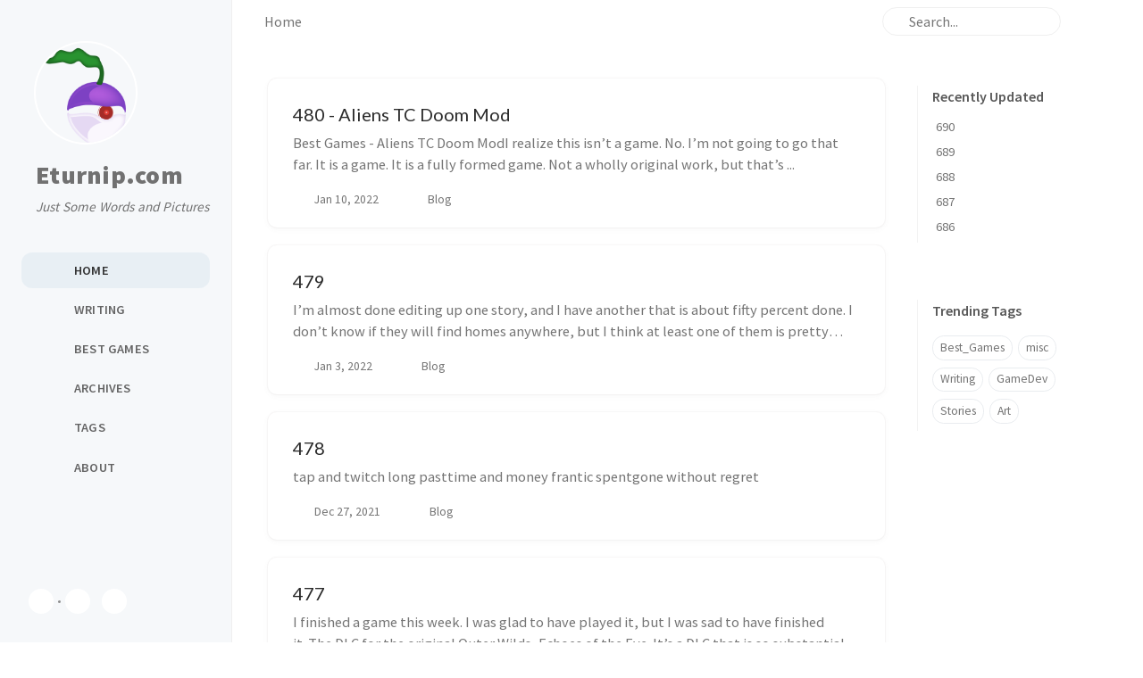

--- FILE ---
content_type: text/html; charset=utf-8
request_url: https://eturnip.com/page22/
body_size: 4596
content:
<!doctype html><html lang="en" ><head><meta http-equiv="Content-Type" content="text/html; charset=UTF-8"><meta name="theme-color" media="(prefers-color-scheme: light)" content="#f7f7f7"><meta name="theme-color" media="(prefers-color-scheme: dark)" content="#1b1b1e"><meta name="mobile-web-app-capable" content="yes"><meta name="apple-mobile-web-app-status-bar-style" content="black-translucent"><meta name="viewport" content="width=device-width, user-scalable=no initial-scale=1, shrink-to-fit=no, viewport-fit=cover" ><meta name="generator" content="Jekyll v4.4.1" /><meta property="og:title" content="Eturnip.com" /><meta property="og:locale" content="en" /><meta name="description" content="A minimal, responsive and feature-rich Jekyll theme for technical writing." /><meta property="og:description" content="A minimal, responsive and feature-rich Jekyll theme for technical writing." /><link rel="canonical" href="https://eturnip.com/page22/" /><meta property="og:url" content="https://eturnip.com/page22/" /><meta property="og:site_name" content="Eturnip.com" /><meta property="og:type" content="website" /><link rel="prev" href="https://eturnip.com/page21" /><link rel="next" href="https://eturnip.com/page23" /><meta name="twitter:card" content="summary" /><meta property="twitter:title" content="Eturnip.com" /><meta name="twitter:site" content="@" /> <script type="application/ld+json"> {"@context":"https://schema.org","@type":"WebPage","description":"A minimal, responsive and feature-rich Jekyll theme for technical writing.","headline":"Eturnip.com","url":"https://eturnip.com/page22/"}</script><title>Eturnip.com</title><link rel="icon" type="image/png" href="/assets/img/favicons/favicon-96x96.png" sizes="96x96"><link rel="icon" type="image/svg+xml" href="/assets/img/favicons/favicon.svg"><link rel="shortcut icon" href="/assets/img/favicons/favicon.ico"><link rel="apple-touch-icon" sizes="180x180" href="/assets/img/favicons/apple-touch-icon.png"><link rel="manifest" href="/assets/img/favicons/site.webmanifest"><link rel="preconnect" href="https://fonts.googleapis.com" ><link rel="dns-prefetch" href="https://fonts.googleapis.com" ><link rel="preconnect" href="https://fonts.gstatic.com" crossorigin><link rel="dns-prefetch" href="https://fonts.gstatic.com" ><link rel="preconnect" href="https://cdn.jsdelivr.net" ><link rel="dns-prefetch" href="https://cdn.jsdelivr.net" ><link rel="stylesheet" href="/assets/css/jekyll-theme-chirpy.css"><link rel="stylesheet" href="https://fonts.googleapis.com/css2?family=Lato:wght@300;400&family=Source+Sans+Pro:wght@400;600;700;900&display=swap"><link rel="stylesheet" href="https://cdn.jsdelivr.net/npm/@fortawesome/fontawesome-free@7.1.0/css/all.min.css"><link rel="stylesheet" href="https://cdn.jsdelivr.net/npm/loading-attribute-polyfill@2.1.1/dist/loading-attribute-polyfill.min.css"> <script src="/assets/js/dist/theme.min.js"></script> <script defer src="https://cdn.jsdelivr.net/combine/npm/simple-jekyll-search@1.10.0/dest/simple-jekyll-search.min.js,npm/loading-attribute-polyfill@2.1.1/dist/loading-attribute-polyfill.umd.min.js,npm/dayjs@1.11.18/dayjs.min.js,npm/dayjs@1.11.18/locale/en.js,npm/dayjs@1.11.18/plugin/relativeTime.js,npm/dayjs@1.11.18/plugin/localizedFormat.js"></script> <script defer src="/assets/js/dist/home.min.js"></script> <script defer src="/app.min.js?baseurl=&register=true" ></script><body><aside aria-label="Sidebar" id="sidebar" class="d-flex flex-column align-items-end"><header class="profile-wrapper"> <a href="/" id="avatar" class="rounded-circle"><img src="/assets/img/avatar/profile.png" width="112" height="112" alt="avatar" onerror="this.style.display='none'"></a> <a class="site-title d-block" href="/">Eturnip.com</a><p class="site-subtitle fst-italic mb-0">Just Some Words and Pictures</p></header><nav class="flex-column flex-grow-1 w-100 ps-0"><ul class="nav"><li class="nav-item active"> <a href="/" class="nav-link"> <i class="fa-fw fas fa-home"></i> <span>HOME</span> </a><li class="nav-item"> <a href="/writing/" class="nav-link"> <i class="fa-fw fas fa-book"></i> <span>WRITING</span> </a><li class="nav-item"> <a href="/best-games/" class="nav-link"> <i class="fa-fw fas fa-ranking-star"></i> <span>BEST GAMES</span> </a><li class="nav-item"> <a href="/archives/" class="nav-link"> <i class="fa-fw fas fa-archive"></i> <span>ARCHIVES</span> </a><li class="nav-item"> <a href="/tags/" class="nav-link"> <i class="fa-fw fas fa-tags"></i> <span>TAGS</span> </a><li class="nav-item"> <a href="/about/" class="nav-link"> <i class="fa-fw fas fa-info-circle"></i> <span>ABOUT</span> </a></ul></nav><div class="sidebar-bottom d-flex flex-wrap align-items-center w-100"> <button type="button" class="btn btn-link nav-link" aria-label="Switch Mode" id="mode-toggle"> <i class="fas fa-adjust"></i> </button> <span class="icon-border"></span> <a href="/feed.xml" aria-label="rss" > <i class="fas fa-rss"></i> </a> <a href="https://bsky.app/profile/owainia.bsky.social" aria-label="bluesky" target="_blank" rel="noopener noreferrer" > <i class="fa-brands fa-bluesky"></i> </a></div></aside><div id="main-wrapper" class="d-flex justify-content-center"><div class="container d-flex flex-column px-xxl-5"><header id="topbar-wrapper" class="flex-shrink-0" aria-label="Top Bar"><div id="topbar" class="d-flex align-items-center justify-content-between px-lg-3 h-100" ><nav id="breadcrumb" aria-label="Breadcrumb"> <span>Home</span></nav><button type="button" id="sidebar-trigger" class="btn btn-link" aria-label="Sidebar"> <i class="fas fa-bars fa-fw"></i> </button><div id="topbar-title"> Eturnip.com</div><button type="button" id="search-trigger" class="btn btn-link" aria-label="Search"> <i class="fas fa-search fa-fw"></i> </button> <search id="search" class="align-items-center ms-3 ms-lg-0"> <i class="fas fa-search fa-fw"></i> <input class="form-control" id="search-input" type="search" aria-label="search" autocomplete="off" placeholder="Search..." > </search> <button type="button" class="btn btn-link text-decoration-none" id="search-cancel">Cancel</button></div></header><div class="row flex-grow-1"><main aria-label="Main Content" class="col-12 col-lg-11 col-xl-9 px-md-4"><div id="post-list" class="flex-grow-1 px-xl-1"><article class="card-wrapper card"> <a href="/posts/480/" class="post-preview row g-0 flex-md-row-reverse"><div class="col-md-12"><div class="card-body d-flex flex-column"><h1 class="card-title my-2 mt-md-0">480 - Aliens TC Doom Mod</h1><div class="card-text content mt-0 mb-3"><p>Best Games - Aliens TC Doom ModI realize this isn&rsquo;t a game.&nbsp;No. I&rsquo;m not going to go that far. It is a game. It is a fully formed game. Not a wholly original work, but that&rsquo;s ...</p></div><div class="post-meta flex-grow-1 d-flex align-items-end"><div class="me-auto"> <i class="far fa-calendar fa-fw me-1"></i> <time data-ts="1641798000" data-df="ll" > Jan 10, 2022 </time> <i class="far fa-folder-open fa-fw me-1"></i> <span class="categories"> Blog </span></div></div></div></div></a></article><article class="card-wrapper card"> <a href="/posts/479/" class="post-preview row g-0 flex-md-row-reverse"><div class="col-md-12"><div class="card-body d-flex flex-column"><h1 class="card-title my-2 mt-md-0">479</h1><div class="card-text content mt-0 mb-3"><p>I&rsquo;m almost done editing up one story, and I have another that is about fifty percent done. I don&rsquo;t know if they will find homes anywhere, but I think at least one of them is pretty &lsq...</p></div><div class="post-meta flex-grow-1 d-flex align-items-end"><div class="me-auto"> <i class="far fa-calendar fa-fw me-1"></i> <time data-ts="1641193200" data-df="ll" > Jan 3, 2022 </time> <i class="far fa-folder-open fa-fw me-1"></i> <span class="categories"> Blog </span></div></div></div></div></a></article><article class="card-wrapper card"> <a href="/posts/478/" class="post-preview row g-0 flex-md-row-reverse"><div class="col-md-12"><div class="card-body d-flex flex-column"><h1 class="card-title my-2 mt-md-0">478</h1><div class="card-text content mt-0 mb-3"><p>tap and twitch long pasttime and money frantic spentgone without regret&#8203;</p></div><div class="post-meta flex-grow-1 d-flex align-items-end"><div class="me-auto"> <i class="far fa-calendar fa-fw me-1"></i> <time data-ts="1640588400" data-df="ll" > Dec 27, 2021 </time> <i class="far fa-folder-open fa-fw me-1"></i> <span class="categories"> Blog </span></div></div></div></div></a></article><article class="card-wrapper card"> <a href="/posts/477/" class="post-preview row g-0 flex-md-row-reverse"><div class="col-md-12"><div class="card-body d-flex flex-column"><h1 class="card-title my-2 mt-md-0">477</h1><div class="card-text content mt-0 mb-3"><p>I finished a game this week. I was glad to have played it, but I was sad to have finished it.&nbsp;The DLC for the original Outer Wilds, Echoes of the Eye. It&rsquo;s a DLC that is so substantial t...</p></div><div class="post-meta flex-grow-1 d-flex align-items-end"><div class="me-auto"> <i class="far fa-calendar fa-fw me-1"></i> <time data-ts="1639983600" data-df="ll" > Dec 20, 2021 </time> <i class="far fa-folder-open fa-fw me-1"></i> <span class="categories"> Blog </span></div></div></div></div></a></article><article class="card-wrapper card"> <a href="/posts/476/" class="post-preview row g-0 flex-md-row-reverse"><div class="col-md-12"><div class="card-body d-flex flex-column"><h1 class="card-title my-2 mt-md-0">476 - NHL 96</h1><div class="card-text content mt-0 mb-3"><p>Best Games - NHL 96I don&rsquo;t play a lot of sports games. I have definitely dabbled. The odd baseball or football game. Maybe a basketball game or two. Many car racing games. I have always prefe...</p></div><div class="post-meta flex-grow-1 d-flex align-items-end"><div class="me-auto"> <i class="far fa-calendar fa-fw me-1"></i> <time data-ts="1639378800" data-df="ll" > Dec 13, 2021 </time> <i class="far fa-folder-open fa-fw me-1"></i> <span class="categories"> Blog </span></div></div></div></div></a></article><article class="card-wrapper card"> <a href="/posts/475/" class="post-preview row g-0 flex-md-row-reverse"><div class="col-md-12"><div class="card-body d-flex flex-column"><h1 class="card-title my-2 mt-md-0">475</h1><div class="card-text content mt-0 mb-3"><p>So I did it. I wrote a little over 50000 words in one month. Here is the postmortem. I guess I’ll answer the two main questions that I had going in. The first question I had was simple. Could I do ...</p></div><div class="post-meta flex-grow-1 d-flex align-items-end"><div class="me-auto"> <i class="far fa-calendar fa-fw me-1"></i> <time data-ts="1638774000" data-df="ll" > Dec 6, 2021 </time> <i class="far fa-folder-open fa-fw me-1"></i> <span class="categories"> Blog </span></div></div></div></div></a></article><article class="card-wrapper card"> <a href="/posts/474/" class="post-preview row g-0 flex-md-row-reverse"><div class="col-md-12"><div class="card-body d-flex flex-column"><h1 class="card-title my-2 mt-md-0">474</h1><div class="card-text content mt-0 mb-3"><p>I’m in the home stretch. Only a couple thousand words until I hit 50000 for NaNoWriMo. I don’t know if what I have written can be made into something good, but, right now, it seems likely. There is...</p></div><div class="post-meta flex-grow-1 d-flex align-items-end"><div class="me-auto"> <i class="far fa-calendar fa-fw me-1"></i> <time data-ts="1638169200" data-df="ll" > Nov 29, 2021 </time> <i class="far fa-folder-open fa-fw me-1"></i> <span class="categories"> Blog </span></div></div></div></div></a></article><article class="card-wrapper card"> <a href="/posts/473/" class="post-preview row g-0 flex-md-row-reverse"><div class="col-md-12"><div class="card-body d-flex flex-column"><h1 class="card-title my-2 mt-md-0">473</h1><div class="card-text content mt-0 mb-3"><p>NaNoWriMo continues. might post some of it later. Maybe.</p></div><div class="post-meta flex-grow-1 d-flex align-items-end"><div class="me-auto"> <i class="far fa-calendar fa-fw me-1"></i> <time data-ts="1637564400" data-df="ll" > Nov 22, 2021 </time> <i class="far fa-folder-open fa-fw me-1"></i> <span class="categories"> Blog </span></div></div></div></div></a></article><article class="card-wrapper card"> <a href="/posts/472/" class="post-preview row g-0 flex-md-row-reverse"><div class="col-md-12"><div class="card-body d-flex flex-column"><h1 class="card-title my-2 mt-md-0">472</h1><div class="card-text content mt-0 mb-3"><p>I'm halfway through NaNoWriMo so I barely have any words left. With the laws of word supply and demand so totally out of wack these are the most expensive words I'll write all year. That's why ther...</p></div><div class="post-meta flex-grow-1 d-flex align-items-end"><div class="me-auto"> <i class="far fa-calendar fa-fw me-1"></i> <time data-ts="1636959600" data-df="ll" > Nov 15, 2021 </time> <i class="far fa-folder-open fa-fw me-1"></i> <span class="categories"> Blog </span></div></div></div></div></a></article><article class="card-wrapper card"> <a href="/posts/471/" class="post-preview row g-0 flex-md-row-reverse"><div class="col-md-12"><div class="card-body d-flex flex-column"><h1 class="card-title my-2 mt-md-0">471</h1><div class="card-text content mt-0 mb-3"><p>For the past week I have been doing NaNoWriMo. In that time I have written a little over 12000 words. The challenge is to reach 50000 by the end of the month. As long as I don&rsquo;t suddenly lose...</p></div><div class="post-meta flex-grow-1 d-flex align-items-end"><div class="me-auto"> <i class="far fa-calendar fa-fw me-1"></i> <time data-ts="1636354800" data-df="ll" > Nov 8, 2021 </time> <i class="far fa-folder-open fa-fw me-1"></i> <span class="categories"> Blog </span></div></div></div></div></a></article></div><nav aria-label="Page Navigation"><ul class="pagination align-items-center mt-4 mb-0"><li class="page-item "> <a class="page-link" href="/page21" aria-label="previous-page"> <i class="fas fa-angle-left"></i> </a><li class="page-item "> <a class="page-link" href="/" >1</a><li class="page-item disabled"> <span class="page-link">...</span><li class="page-item "> <a class="page-link" href="/page21" >21</a><li class="page-item active"> <a class="page-link" href="/page22" >22</a><li class="page-item "> <a class="page-link" href="/page23" >23</a><li class="page-item disabled"> <span class="page-link">...</span><li class="page-item "> <a class="page-link" href="/page72" >72</a><li class="page-index align-middle"> <span>22</span> <span class="text-muted">/ 72</span><li class="page-item "> <a class="page-link" href="/page23" aria-label="next-page"> <i class="fas fa-angle-right"></i> </a></ul></nav></main><aside aria-label="Panel" id="panel-wrapper" class="col-xl-3 ps-2 text-muted"><div class="access"><section id="access-lastmod"><h2 class="panel-heading">Recently Updated</h2><ul class="content list-unstyled ps-0 pb-1 ms-1 mt-2"><li class="text-truncate lh-lg"> <a href="/posts/690/">690</a><li class="text-truncate lh-lg"> <a href="/posts/689/">689</a><li class="text-truncate lh-lg"> <a href="/posts/688/">688</a><li class="text-truncate lh-lg"> <a href="/posts/687/">687</a><li class="text-truncate lh-lg"> <a href="/posts/686/">686</a></ul></section><section><h2 class="panel-heading">Trending Tags</h2><div class="d-flex flex-wrap mt-3 mb-1 me-3"> <a class="post-tag btn btn-outline-primary" href="/tags/best-games/">Best_Games</a> <a class="post-tag btn btn-outline-primary" href="/tags/misc/">misc</a> <a class="post-tag btn btn-outline-primary" href="/tags/writing/">Writing</a> <a class="post-tag btn btn-outline-primary" href="/tags/gamedev/">GameDev</a> <a class="post-tag btn btn-outline-primary" href="/tags/stories/">Stories</a> <a class="post-tag btn btn-outline-primary" href="/tags/art/">Art</a></div></section></div></aside></div><div class="row"><div id="tail-wrapper" class="col-12 col-lg-11 col-xl-9 px-md-4"><footer aria-label="Site Info" class=" d-flex flex-column justify-content-center text-muted flex-lg-row justify-content-lg-between align-items-lg-center pb-lg-3 " ><p>© <time>2026</time> <em class="fst-normal">Owen McManus</em>. <span data-bs-toggle="tooltip" data-bs-placement="top" title="Except where otherwise noted, the blog posts on this site are licensed under the Creative Commons Attribution 4.0 International (CC BY 4.0) License by the author." >Some rights reserved.</span></p><p>Using the <a data-bs-toggle="tooltip" data-bs-placement="top" title="v7.4.1" href="https://github.com/cotes2020/jekyll-theme-chirpy" target="_blank" rel="noopener" >Chirpy</a> theme for <a href="https://jekyllrb.com" target="_blank" rel="noopener">Jekyll</a>.</p></footer></div></div><div id="search-result-wrapper" class="d-flex justify-content-center d-none"><div class="col-11 content"><div id="search-hints"><section><h2 class="panel-heading">Trending Tags</h2><div class="d-flex flex-wrap mt-3 mb-1 me-3"> <a class="post-tag btn btn-outline-primary" href="/tags/best-games/">Best_Games</a> <a class="post-tag btn btn-outline-primary" href="/tags/misc/">misc</a> <a class="post-tag btn btn-outline-primary" href="/tags/writing/">Writing</a> <a class="post-tag btn btn-outline-primary" href="/tags/gamedev/">GameDev</a> <a class="post-tag btn btn-outline-primary" href="/tags/stories/">Stories</a> <a class="post-tag btn btn-outline-primary" href="/tags/art/">Art</a></div></section></div><div id="search-results" class="d-flex flex-wrap justify-content-center text-muted mt-3"></div></div></div></div><aside aria-label="Scroll to Top"> <button id="back-to-top" type="button" class="btn btn-lg btn-box-shadow"> <i class="fas fa-angle-up"></i> </button></aside></div><div id="mask" class="d-none position-fixed w-100 h-100 z-1"></div><aside id="notification" class="toast" role="alert" aria-live="assertive" aria-atomic="true" data-bs-animation="true" data-bs-autohide="false" ><div class="toast-header"> <button type="button" class="btn-close ms-auto" data-bs-dismiss="toast" aria-label="Close" ></button></div><div class="toast-body text-center pt-0"><p class="px-2 mb-3">A new version of content is available.</p><button type="button" class="btn btn-primary" aria-label="Update"> Update </button></div></aside><script> document.addEventListener('DOMContentLoaded', () => { SimpleJekyllSearch({ searchInput: document.getElementById('search-input'), resultsContainer: document.getElementById('search-results'), json: '/assets/js/data/search.json', searchResultTemplate: '<article class="px-1 px-sm-2 px-lg-4 px-xl-0"><header><h2><a href="{url}">{title}</a></h2><div class="post-meta d-flex flex-column flex-sm-row text-muted mt-1 mb-1"> {categories} {tags}</div></header><p>{content}</p></article>', noResultsText: '<p class="mt-5">Oops! No results found.</p>', templateMiddleware: function(prop, value, template) { if (prop === 'categories') { if (value === '') { return `${value}`; } else { return `<div class="me-sm-4"><i class="far fa-folder fa-fw"></i>${value}</div>`; } } if (prop === 'tags') { if (value === '') { return `${value}`; } else { return `<div><i class="fa fa-tag fa-fw"></i>${value}</div>`; } } } }); }); </script>
